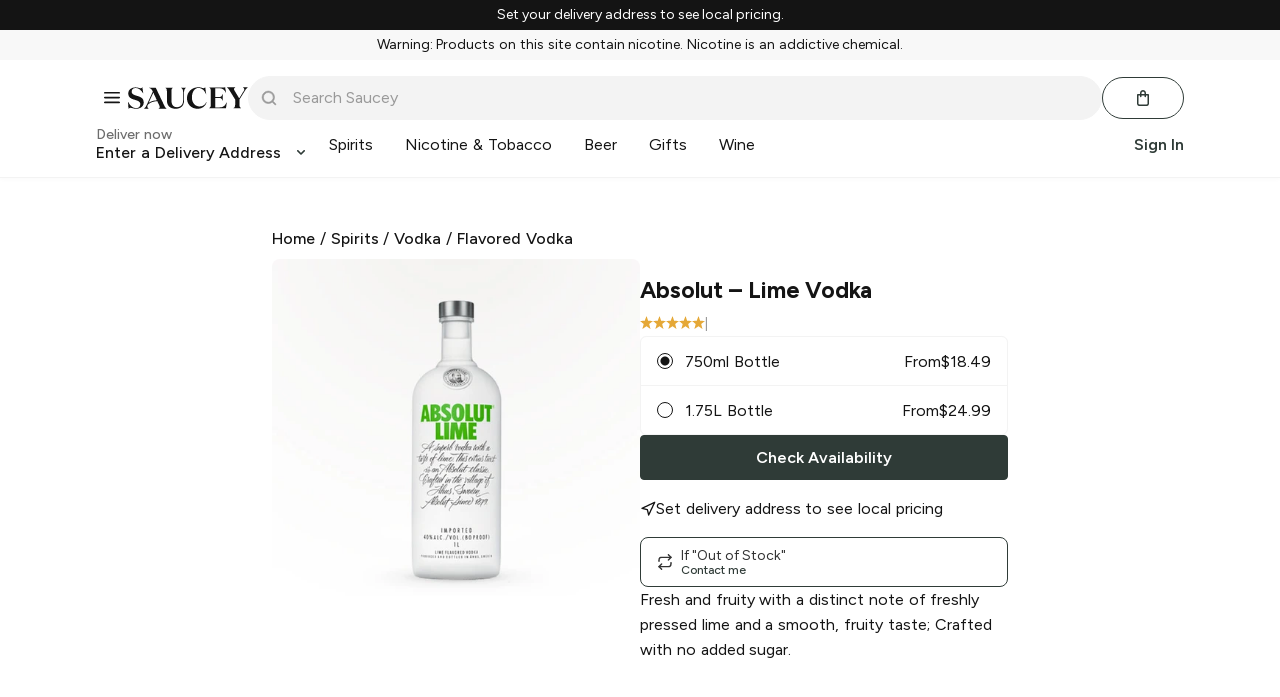

--- FILE ---
content_type: text/javascript; charset=utf-8
request_url: https://app.link/_r?sdk=web2.86.5&branch_key=key_live_icfHx2MTuQRz6knqnYyL6kjevEomXTNh&callback=branch_callback__0
body_size: 71
content:
/**/ typeof branch_callback__0 === 'function' && branch_callback__0("1542582353820073535");